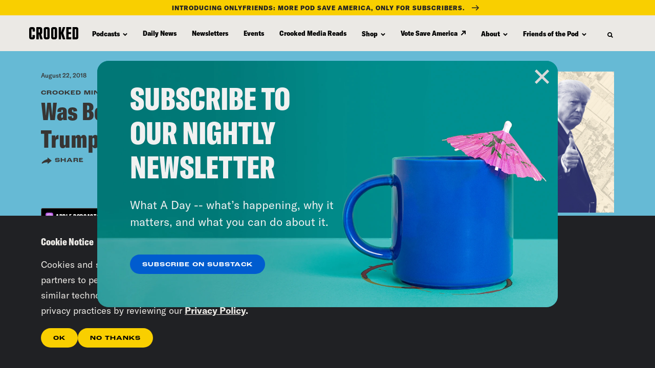

--- FILE ---
content_type: text/css
request_url: https://tags.srv.stackadapt.com/sa.css
body_size: -11
content:
:root {
    --sa-uid: '0-3351985a-6da7-5b3c-5470-e11f6fe64d75';
}